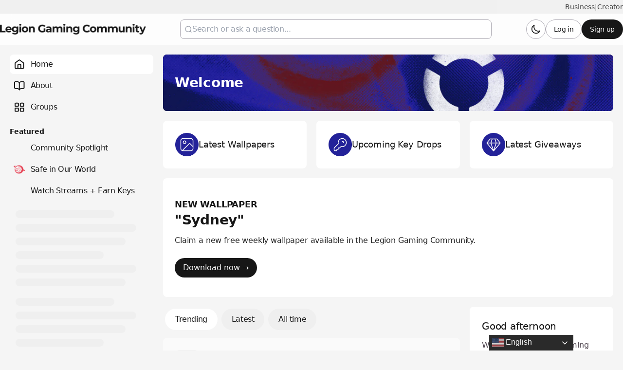

--- FILE ---
content_type: text/javascript
request_url: https://app.t-assets.net/neo/4.138.1-14091/assets/index-Btj2B0t_.js
body_size: 1211
content:
const e={id:"bright-lilac",name:"Bright lilac",palette:{primary:"#4137ED",accent:"#6A2AED",neutral:"#F7F7FD"},light1:{"action-primary":"#4f46f0","action-primary-hovered":"#766ff8","action-primary-pressed":"#6946f0","action-primary-subdued":"#e9e8ff","action-primary-subdued-hovered":"#f3f2ff","action-primary-subdued-pressed":"#dcdaff","action-primary-disabled":"#f7f7f7","action-neutral":"#FFFFFF","action-neutral-hovered":"#f1f0ff","action-neutral-pressed":"#edebff","action-neutral-subdued":"#f2f2f2","action-neutral-subdued-hovered":"#e6e6e6","action-neutral-subdued-pressed":"#d4d4d4","action-neutral-disabled":"#FFFFFF","action-destructive":"#d83028","action-destructive-hovered":"#a71613","action-destructive-pressed":"#840a08","action-destructive-subdued":"#fff5f3","action-destructive-subdued-hovered":"#fff0ec","action-destructive-subdued-pressed":"#ffe0da","action-destructive-disabled":"#f2f2f2",background:"#F8F8FE","background-hovered":"#fffefe","background-pressed":"#ffffff","background-selected":"#e1d9fa","background-backdrop":"#00000080","background-overlay":"#ffffff80","background-divider":"#a1a1a1",content:"#1a1c20","content-subdued":"#3a3d42","content-muted":"#5b5e66","content-hovered":"#26292f","content-pressed":"#535353","content-disabled":"#a1a1a1","content-on-positive":"#004b22","content-on-attention":"#663200","content-on-highlight":"#00294b","content-on-negative":"#840a08","content-on-negative-hovered":"#580202","content-on-negative-pressed":"#380101","content-primary":"#6f5ef1","content-on-primary":"#FFFFFF","content-on-inverse":"#f7f7f7","content-on-destructive":"#FFFFFF","content-on-interactive":"#FFFFFF","content-on-background":"#1a1c20","content-on-background-subdued":"#403b5b","content-on-background-hovered":"#26292f","content-on-background-pressed":"#766ff8","content-on-background-disabled":"#a1a1a1",interactive:"#773cf1","interactive-hovered":"#675bf0","interactive-pressed":"#372da2","interactive-disabled":"#f7f7f7","interactive-destructive":"#d83028","interactive-destructive-hovered":"#a71613","interactive-destructive-pressed":"#840a08","interactive-destructive-disabled":"#f7f7f7",topbar:"#FFFFFF","topbar-subdued":"#f3f2ff","content-on-topbar":"#060606","line-on-topbar":"#d4d4d4","line-on-topbar-pressed":"#bcb9ff",link:"#2f0eed","link-hovered":"#6c4af3","link-pressed":"#240cac",line:"#d4d4d4","line-subdued":"#f2f6fc","line-hovered":"#d1d0ea","line-pressed":"#c3c2da","line-selected":"#535353","line-disabled":"#e6e6e6","line-transparent":"#0000001a","line-positive":"#00612f","line-positive-subdued":"#90e6af","line-highlight":"#005791","line-highlight-subdued":"#a5dbff","line-negative":"#a71613","line-negative-subdued":"#ffc7bc","line-negative-disabled":"#ffe0da","line-attention":"#844200","line-attention-subdued":"#ffcb89",focused:"#372da2",skeleton:"#f3f2ff",surface:"#FFFFFF","surface-subdued":"#F8F8FE","surface-hovered":"#f4f2fc","surface-subdued-hovered":"#fcfeff","surface-pressed":"#f3f0ff","surface-disabled":"#f7f7f7","surface-selected":"#f3f1fd","surface-selected-hovered":"#f6f5ff","surface-selected-pressed":"#ece8ff","surface-attention":"#ffe2bb","surface-attention-subdued":"#fff7ed","surface-negative":"#ffe0da","surface-negative-subdued":"#fff5f3","surface-negative-subdued-hovered":"#fff0ec","surface-negative-subdued-pressed":"#ffe0da","surface-positive":"#c1f2d0","surface-positive-subdued":"#f2fbf5","surface-highlight":"#cdebff","surface-highlight-subdued":"#f0f8ff","surface-highlight-subdued-hovered":"#e6f5ff","surface-highlight-subdued-pressed":"#cdebff","surface-neutral":"#F8F8FE","surface-neutral-subdued":"#f7f7f7","surface-inverse":"#171717","decorative-surface-1":"#FFC96B","decorative-surface-1-subdued":"#FFE4B5","decorative-content-1":"#7E5700","decorative-surface-2":"#FFC4B0","decorative-surface-2-subdued":"#FFE1D7","decorative-content-2":"#AF294E","decorative-surface-3":"#92E6B5","decorative-surface-3-subdued":"#C9F3DA","decorative-content-3":"#006D41","decorative-surface-4":"#91E0D6","decorative-surface-4-subdued":"#C8EFEB","decorative-content-4":"#006A68","decorative-surface-5":"#FDC9D0","decorative-surface-5-subdued":"#FEE4E7","decorative-content-5":"#AE2B4C","decorative-surface-6":"#7CD4FD","decorative-surface-6-subdued":"#BDE9FE","decorative-content-6":"#065986","decorative-surface-7":"#BDB4FE","decorative-surface-7-subdued":"#DED9FF","decorative-content-7":"#4A1FB8"},light2:{"action-primary":"#4f46f0","action-primary-hovered":"#766ff8","action-primary-pressed":"#6946f0","action-primary-subdued":"#e9e8ff","action-primary-subdued-hovered":"#f3f2ff","action-primary-subdued-pressed":"#dcdaff","action-primary-disabled":"#f7f7f7","action-neutral":"#FFFFFF","action-neutral-hovered":"#f6f5ff","action-neutral-pressed":"#eceaff","action-neutral-subdued":"#f2f2f2","action-neutral-subdued-hovered":"#e6e6e6","action-neutral-subdued-pressed":"#d4d4d4","action-neutral-disabled":"#FFFFFF","action-destructive":"#d83028","action-destructive-hovered":"#a71613","action-destructive-pressed":"#840a08","action-destructive-subdued":"#fff5f3","action-destructive-subdued-hovered":"#fff0ec","action-destructive-subdued-pressed":"#ffe0da","action-destructive-disabled":"#f2f2f2",background:"#FFFFFF","background-hovered":"#f7f6fe","background-pressed":"#F8F8FE","background-selected":"#e5ebf3","background-backdrop":"#00000080","background-overlay":"#ffffff80","background-divider":"#a1a1a1",content:"#1a1c20","content-subdued":"#3a3d42","content-muted":"#727272","content-hovered":"#26292f","content-pressed":"#535353","content-disabled":"#a1a1a1","content-on-positive":"#004b22","content-on-attention":"#663200","content-on-highlight":"#00294b","content-on-negative":"#840a08","content-on-negative-hovered":"#580202","content-on-negative-pressed":"#380101","content-primary":"#6f5ef1","content-on-primary":"#FFFFFF","content-on-inverse":"#f7f7f7","content-on-destructive":"#FFFFFF","content-on-interactive":"#FFFFFF","content-on-background":"#1a1c20","content-on-background-subdued":"#535353","content-on-background-hovered":"#26292f","content-on-background-pressed":"#766ff8","content-on-background-disabled":"#a1a1a1",interactive:"#773cf1","interactive-hovered":"#675bf0","interactive-pressed":"#372da2","interactive-disabled":"#f7f7f7","interactive-destructive":"#d83028","interactive-destructive-hovered":"#a71613","interactive-destructive-pressed":"#840a08","interactive-destructive-disabled":"#f7f7f7",topbar:"#FFFFFF","topbar-subdued":"#f3f2ff","content-on-topbar":"#060606","line-on-topbar":"#d4d4d4","line-on-topbar-pressed":"#c5c3f2",link:"#2f0eed","link-hovered":"#6c4af3","link-pressed":"#240cac",line:"#d4d4d4","line-subdued":"#e7e7f3","line-hovered":"#dad9e6","line-pressed":"#c5c4d0","line-selected":"#535353","line-disabled":"#e6e6e6","line-transparent":"#0000001a","line-positive":"#00612f","line-positive-subdued":"#90e6af","line-highlight":"#005791","line-highlight-subdued":"#a5dbff","line-negative":"#a71613","line-negative-subdued":"#ffc7bc","line-negative-disabled":"#ffe0da","line-attention":"#844200","line-attention-subdued":"#ffcb89",focused:"#372da2",skeleton:"#f3f2ff",surface:"#FFFFFF","surface-subdued":"#F8F8FE","surface-hovered":"#f4f2fc","surface-subdued-hovered":"#fcfeff","surface-pressed":"#f3f0ff","surface-disabled":"#f7f7f7","surface-selected":"#f3f1fd","surface-selected-hovered":"#f6f5ff","surface-selected-pressed":"#ece8ff","surface-attention":"#ffe2bb","surface-attention-subdued":"#fff7ed","surface-negative":"#ffe0da","surface-negative-subdued":"#fff5f3","surface-negative-subdued-hovered":"#fff0ec","surface-negative-subdued-pressed":"#ffe0da","surface-positive":"#c1f2d0","surface-positive-subdued":"#f2fbf5","surface-highlight":"#cdebff","surface-highlight-subdued":"#f0f8ff","surface-highlight-subdued-hovered":"#e6f5ff","surface-highlight-subdued-pressed":"#cdebff","surface-neutral":"#F8F8FE","surface-neutral-subdued":"#f7f7f7","surface-inverse":"#171717","decorative-surface-1":"#FFC96B","decorative-surface-1-subdued":"#FFE4B5","decorative-content-1":"#7E5700","decorative-surface-2":"#FFC4B0","decorative-surface-2-subdued":"#FFE1D7","decorative-content-2":"#AF294E","decorative-surface-3":"#92E6B5","decorative-surface-3-subdued":"#C9F3DA","decorative-content-3":"#006D41","decorative-surface-4":"#91E0D6","decorative-surface-4-subdued":"#C8EFEB","decorative-content-4":"#006A68","decorative-surface-5":"#FDC9D0","decorative-surface-5-subdued":"#FEE4E7","decorative-content-5":"#AE2B4C","decorative-surface-6":"#7CD4FD","decorative-surface-6-subdued":"#BDE9FE","decorative-content-6":"#065986","decorative-surface-7":"#BDB4FE","decorative-surface-7-subdued":"#DED9FF","decorative-content-7":"#4A1FB8"},light3:{"action-primary":"#4f46f0","action-primary-hovered":"#766ff8","action-primary-pressed":"#6946f0","action-primary-subdued":"#e9e8ff","action-primary-subdued-hovered":"#f3f2ff","action-primary-subdued-pressed":"#dcdaff","action-primary-disabled":"#f7f7f7","action-neutral":"#ffffff","action-neutral-hovered":"#f6f5ff","action-neutral-pressed":"#eceaff","action-neutral-subdued":"#e6e6e6","action-neutral-subdued-hovered":"#d4d4d4","action-neutral-subdued-pressed":"#d4d4d4","action-neutral-disabled":"#f7f7f7","action-destructive":"#d83028","action-destructive-hovered":"#a71613","action-destructive-pressed":"#840a08","action-destructive-subdued":"#fff5f3","action-destructive-subdued-hovered":"#fff0ec","action-destructive-subdued-pressed":"#ffe0da","action-destructive-disabled":"#f2f2f2",background:"#FFFFFF","background-hovered":"#f8f6ff","background-pressed":"#f3f1ff","background-selected":"#e9e6f5","background-backdrop":"#00000080","background-overlay":"#ffffff80","background-divider":"#a1a1a1",content:"#1a1c20","content-subdued":"#3a3d42","content-muted":"#5b5e66","content-hovered":"#26292f","content-pressed":"#535353","content-disabled":"#a1a1a1","content-on-positive":"#004b22","content-on-attention":"#663200","content-on-highlight":"#00294b","content-on-negative":"#840a08","content-on-negative-hovered":"#580202","content-on-negative-pressed":"#380101","content-primary":"#6f5ef1","content-on-primary":"#FFFFFF","content-on-inverse":"#f7f7f7","content-on-destructive":"#FFFFFF","content-on-interactive":"#FFFFFF","content-on-background":"#1a1c20","content-on-background-subdued":"#403b5b","content-on-background-hovered":"#26292f","content-on-background-pressed":"#766ff8","content-on-background-disabled":"#a1a1a1",interactive:"#773cf1","interactive-hovered":"#675bf0","interactive-pressed":"#372da2","interactive-disabled":"#f7f7f7","interactive-destructive":"#d83028","interactive-destructive-hovered":"#a71613","interactive-destructive-pressed":"#840a08","interactive-destructive-disabled":"#f7f7f7",topbar:"#f3f2ff","topbar-subdued":"#efeefc","content-on-topbar":"#060606","line-on-topbar":"#d4d4d4","line-on-topbar-pressed":"#bcb9ff",link:"#2f0eed","link-hovered":"#6c4af3","link-pressed":"#240cac",line:"#d4d4d4","line-subdued":"#f2f6fc","line-hovered":"#d1d0ea","line-pressed":"#c3c2da","line-selected":"#535353","line-disabled":"#e6e6e6","line-transparent":"#0000001a","line-positive":"#00612f","line-positive-subdued":"#90e6af","line-highlight":"#005791","line-highlight-subdued":"#a5dbff","line-negative":"#a71613","line-negative-subdued":"#ffc7bc","line-negative-disabled":"#ffe0da","line-attention":"#844200","line-attention-subdued":"#ffcb89",focused:"#372da2",skeleton:"#f3f2ff",surface:"#F8F8FE","surface-subdued":"#F8F8FE","surface-hovered":"#ffffff","surface-subdued-hovered":"#fcfeff","surface-pressed":"#f3f0ff","surface-disabled":"#f7f7f7","surface-selected":"#f3f1fd","surface-selected-hovered":"#f6f5ff","surface-selected-pressed":"#ece8ff","surface-attention":"#ffe2bb","surface-attention-subdued":"#fff7ed","surface-negative":"#ffe0da","surface-negative-subdued":"#fff5f3","surface-negative-subdued-hovered":"#fff0ec","surface-negative-subdued-pressed":"#ffe0da","surface-positive":"#c1f2d0","surface-positive-subdued":"#f2fbf5","surface-highlight":"#cdebff","surface-highlight-subdued":"#f0f8ff","surface-highlight-subdued-hovered":"#e6f5ff","surface-highlight-subdued-pressed":"#cdebff","surface-neutral":"#F8F8FE","surface-neutral-subdued":"#f7f7f7","surface-inverse":"#171717","decorative-surface-1":"#FFC96B","decorative-surface-1-subdued":"#FFE4B5","decorative-content-1":"#7E5700","decorative-surface-2":"#FFC4B0","decorative-surface-2-subdued":"#FFE1D7","decorative-content-2":"#AF294E","decorative-surface-3":"#92E6B5","decorative-surface-3-subdued":"#C9F3DA","decorative-content-3":"#006D41","decorative-surface-4":"#91E0D6","decorative-surface-4-subdued":"#C8EFEB","decorative-content-4":"#006A68","decorative-surface-5":"#FDC9D0","decorative-surface-5-subdued":"#FEE4E7","decorative-content-5":"#AE2B4C","decorative-surface-6":"#7CD4FD","decorative-surface-6-subdued":"#BDE9FE","decorative-content-6":"#065986","decorative-surface-7":"#BDB4FE","decorative-surface-7-subdued":"#DED9FF","decorative-content-7":"#4A1FB8"},dark1:{"action-primary":"#4f46f0","action-primary-hovered":"#766ff8","action-primary-pressed":"#6946f0","action-primary-subdued":"#313141","action-primary-subdued-hovered":"#31353c","action-primary-subdued-pressed":"#20202a","action-primary-disabled":"#404040","action-neutral":"#19191f","action-neutral-hovered":"#2a2a34","action-neutral-pressed":"#31303b","action-neutral-subdued":"#191a1f","action-neutral-subdued-hovered":"#454552","action-neutral-subdued-pressed":"#3a3a3d","action-neutral-disabled":"#404040","action-destructive":"#bc5044","action-destructive-hovered":"#90372e","action-destructive-pressed":"#712821","action-destructive-subdued":"#4a1712","action-destructive-subdued-hovered":"#712821","action-destructive-subdued-pressed":"#90372e","action-destructive-disabled":"#404040",background:"#15151a","background-hovered":"#20202a","background-pressed":"#2c3053","background-selected":"#242744","background-backdrop":"#00000080","background-overlay":"#00000080","background-divider":"#2a2d32",content:"#fcfcff","content-subdued":"#dbdbf3","content-muted":"#a1a1a1","content-hovered":"#f8f9ff","content-pressed":"#d4d4d4","content-disabled":"#727272","content-on-positive":"#f4faf6","content-on-attention":"#fff7f1","content-on-highlight":"#f4f9fd","content-on-negative":"#fff6f4","content-on-negative-hovered":"#ffefec","content-on-negative-pressed":"#ffdfda","content-primary":"#ffffff","content-on-primary":"#f6f9ff","content-on-inverse":"#171717","content-on-destructive":"#f7f7f7","content-on-interactive":"#fcfcff","content-on-background":"#fcfcff","content-on-background-subdued":"#edeefb","content-on-background-hovered":"#f6f9ff","content-on-background-pressed":"#e5e7ff","content-on-background-disabled":"#727272",interactive:"#773cf1","interactive-hovered":"#675bf0","interactive-pressed":"#372da2","interactive-disabled":"#171717","interactive-destructive":"#bc5044","interactive-destructive-hovered":"#90372e","interactive-destructive-pressed":"#712821","interactive-destructive-disabled":"#171717",topbar:"#15171a","topbar-subdued":"#1A1D21","content-on-topbar":"#f7f7f7","line-on-topbar":"#3b3c3f","line-on-topbar-pressed":"#46468d",link:"#6b6bff","link-hovered":"#8f8fff","link-pressed":"#5f5fde",line:"#383840","line-subdued":"#22222f","line-hovered":"#22222f","line-pressed":"#1c1c27","line-selected":"#515158","line-disabled":"#404040","line-transparent":"#ffffff1a","line-positive":"#051b0e","line-positive-subdued":"#051b0e","line-highlight":"#041828","line-highlight-subdued":"#041828","line-negative":"#2f0b08","line-negative-subdued":"#2f0b08","line-negative-disabled":"#712821","line-attention":"#241304","line-attention-subdued":"#241304",focused:"#7d7dff",skeleton:"#2a2b3b",surface:"#1b1b24","surface-subdued":"#292937","surface-hovered":"#22222a","surface-subdued-hovered":"#30303c","surface-pressed":"#363641","surface-disabled":"#404040","surface-selected":"#383c5b","surface-selected-hovered":"#3d444f","surface-selected-pressed":"#2b313a","surface-attention":"#3c220a","surface-attention-subdued":"#5b3814","surface-negative":"#4a1712","surface-negative-subdued":"#712821","surface-negative-subdued-hovered":"#90372e","surface-negative-subdued-pressed":"#90372e","surface-positive":"#0b2e1a","surface-positive-subdued":"#17492d","surface-highlight":"#092a42","surface-highlight-subdued":"#154365","surface-highlight-subdued-hovered":"#1f5880","surface-highlight-subdued-pressed":"#1f5880","surface-neutral":"#22242c","surface-neutral-subdued":"#333439","surface-inverse":"#f6f9ff","decorative-surface-1":"#FFC96B","decorative-surface-1-subdued":"#FFE4B5","decorative-content-1":"#7E5700","decorative-surface-2":"#FFC4B0","decorative-surface-2-subdued":"#FFE1D7","decorative-content-2":"#AF294E","decorative-surface-3":"#92E6B5","decorative-surface-3-subdued":"#C9F3DA","decorative-content-3":"#006D41","decorative-surface-4":"#91E0D6","decorative-surface-4-subdued":"#C8EFEB","decorative-content-4":"#006A68","decorative-surface-5":"#FDC9D0","decorative-surface-5-subdued":"#FEE4E7","decorative-content-5":"#AE2B4C","decorative-surface-6":"#7CD4FD","decorative-surface-6-subdued":"#BDE9FE","decorative-content-6":"#065986","decorative-surface-7":"#BDB4FE","decorative-surface-7-subdued":"#DED9FF","decorative-content-7":"#4A1FB8"},dark2:{"action-primary":"#4f46f0","action-primary-hovered":"#766ff8","action-primary-pressed":"#6946f0","action-primary-subdued":"#272734","action-primary-subdued-hovered":"#313141","action-primary-subdued-pressed":"#20202a","action-primary-disabled":"#404040","action-neutral":"#19191f","action-neutral-hovered":"#2a2a34","action-neutral-pressed":"#31303b","action-neutral-subdued":"#191a1f","action-neutral-subdued-hovered":"#454552","action-neutral-subdued-pressed":"#3a3a3d","action-neutral-disabled":"#282828","action-destructive":"#bc5044","action-destructive-hovered":"#90372e","action-destructive-pressed":"#712821","action-destructive-subdued":"#4a1712","action-destructive-subdued-hovered":"#712821","action-destructive-subdued-pressed":"#90372e","action-destructive-disabled":"#404040",background:"#1b1b24","background-hovered":"#2a2a3a","background-pressed":"#2c3053","background-selected":"#212346","background-backdrop":"#00000080","background-overlay":"#00000080","background-divider":"#2a2d32",content:"#fbfbff","content-subdued":"#dbdbf3","content-muted":"#a1a1a1","content-hovered":"#f8f9ff","content-pressed":"#d4d4d4","content-disabled":"#727272","content-on-positive":"#f4faf6","content-on-attention":"#fff7f1","content-on-highlight":"#f4f9fd","content-on-negative":"#fff6f4","content-on-negative-hovered":"#ffefec","content-on-negative-pressed":"#ffdfda","content-primary":"#ffffff","content-on-primary":"#f6f9ff","content-on-inverse":"#171717","content-on-destructive":"#f7f7f7","content-on-interactive":"#fcfcff","content-on-background":"#fcfcff","content-on-background-subdued":"#edeefb","content-on-background-hovered":"#fbfcff","content-on-background-pressed":"#e5e7ff","content-on-background-disabled":"#727272",interactive:"#773cf1","interactive-hovered":"#675bf0","interactive-pressed":"#372da2","interactive-disabled":"#171717","interactive-destructive":"#bc5044","interactive-destructive-hovered":"#90372e","interactive-destructive-pressed":"#712821","interactive-destructive-disabled":"#171717",topbar:"#15151a","topbar-subdued":"#0e0e12","content-on-topbar":"#f7f7f7","line-on-topbar":"#3b3c3f","line-on-topbar-pressed":"#46468d",link:"#6b6bff","link-hovered":"#8f8fff","link-pressed":"#5f5fde",line:"#383840","line-subdued":"#22222f","line-hovered":"#090912","line-pressed":"#010102","line-selected":"#515158","line-disabled":"#404040","line-transparent":"#ffffff1a","line-positive":"#051b0e","line-positive-subdued":"#051b0e","line-highlight":"#041828","line-highlight-subdued":"#041828","line-negative":"#2f0b08","line-negative-subdued":"#2f0b08","line-negative-disabled":"#712821","line-attention":"#241304","line-attention-subdued":"#241304",focused:"#7d7dff",skeleton:"#2a2b3b",surface:"#15151a","surface-subdued":"#292937","surface-hovered":"#22222a","surface-subdued-hovered":"#30303c","surface-pressed":"#22222d","surface-disabled":"#282828","surface-selected":"#383c5b","surface-selected-hovered":"#3d444f","surface-selected-pressed":"#2b313a","surface-attention":"#3c220a","surface-attention-subdued":"#5b3814","surface-negative":"#4a1712","surface-negative-subdued":"#712821","surface-negative-subdued-hovered":"#90372e","surface-negative-subdued-pressed":"#90372e","surface-positive":"#0b2e1a","surface-positive-subdued":"#17492d","surface-highlight":"#092a42","surface-highlight-subdued":"#154365","surface-highlight-subdued-hovered":"#1f5880","surface-highlight-subdued-pressed":"#1f5880","surface-neutral":"#22242c","surface-neutral-subdued":"#333439","surface-inverse":"#f7f7f7","decorative-surface-1":"#FFC96B","decorative-surface-1-subdued":"#FFE4B5","decorative-content-1":"#7E5700","decorative-surface-2":"#FFC4B0","decorative-surface-2-subdued":"#FFE1D7","decorative-content-2":"#AF294E","decorative-surface-3":"#92E6B5","decorative-surface-3-subdued":"#C9F3DA","decorative-content-3":"#006D41","decorative-surface-4":"#91E0D6","decorative-surface-4-subdued":"#C8EFEB","decorative-content-4":"#006A68","decorative-surface-5":"#FDC9D0","decorative-surface-5-subdued":"#FEE4E7","decorative-content-5":"#AE2B4C","decorative-surface-6":"#7CD4FD","decorative-surface-6-subdued":"#BDE9FE","decorative-content-6":"#065986","decorative-surface-7":"#BDB4FE","decorative-surface-7-subdued":"#DED9FF","decorative-content-7":"#4A1FB8"}};export{e as theme};
//# sourceMappingURL=index-Btj2B0t_.js.map
